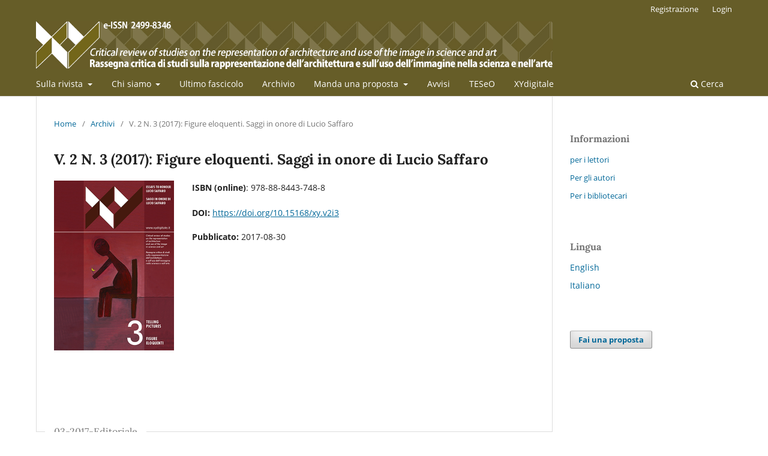

--- FILE ---
content_type: text/html; charset=utf-8
request_url: https://teseo.unitn.it/xy-rivista/issue/view/160
body_size: 4471
content:
<!DOCTYPE html>
<html lang="it-IT" xml:lang="it-IT">
<head>
	<meta charset="utf-8">
	<meta name="viewport" content="width=device-width, initial-scale=1.0">
	<title>
		V. 2 N. 3 (2017): Figure eloquenti. Saggi in onore di Lucio Saffaro
							| XY. Rassegna critica di studi sulla rappresentazione dell’architettura e sull’uso dell’immagine nella scienza e nell’arte
			</title>

	
<link rel="icon" href="https://teseo.unitn.it/public/journals/30/favicon_it_IT.png" />
<meta name="generator" content="Open Journal Systems 3.3.0.21" />
<link rel="alternate" type="application/atom+xml" href="https://teseo.unitn.it/xy-rivista/gateway/plugin/AnnouncementFeedGatewayPlugin/atom">
<link rel="alternate" type="application/rdf+xml" href="https://teseo.unitn.it/xy-rivista/gateway/plugin/AnnouncementFeedGatewayPlugin/rss">
<link rel="alternate" type="application/rss+xml" href="https://teseo.unitn.it/xy-rivista/gateway/plugin/AnnouncementFeedGatewayPlugin/rss2">

<link rel="alternate" type="application/atom+xml" href="https://teseo.unitn.it/xy-rivista/gateway/plugin/WebFeedGatewayPlugin/atom">
<link rel="alternate" type="application/rdf+xml" href="https://teseo.unitn.it/xy-rivista/gateway/plugin/WebFeedGatewayPlugin/rss">
<link rel="alternate" type="application/rss+xml" href="https://teseo.unitn.it/xy-rivista/gateway/plugin/WebFeedGatewayPlugin/rss2">
	<link rel="stylesheet" href="https://teseo.unitn.it/xy-rivista/$$$call$$$/page/page/css?name=stylesheet" type="text/css" /><link rel="stylesheet" href="https://teseo.unitn.it/xy-rivista/$$$call$$$/page/page/css?name=font" type="text/css" /><link rel="stylesheet" href="https://teseo.unitn.it/lib/pkp/styles/fontawesome/fontawesome.css?v=3.3.0.21" type="text/css" /><link rel="stylesheet" href="https://teseo.unitn.it/public/site/styleSheet.css?v=3.3.0.21" type="text/css" />
</head>
<body class="pkp_page_issue pkp_op_view has_site_logo" dir="ltr">

	<div class="pkp_structure_page">

				<header class="pkp_structure_head" id="headerNavigationContainer" role="banner">
						
 <nav class="cmp_skip_to_content" aria-label="##navigation.skip.description##">
	<a href="#pkp_content_main">Salta al contenuto principale</a>
	<a href="#siteNav">Salta al menu principale di navigazione</a>
		<a href="#pkp_content_footer">Salta al piè di pagina del sito</a>
</nav>

			<div class="pkp_head_wrapper">

				<div class="pkp_site_name_wrapper">
					<button class="pkp_site_nav_toggle">
						<span>Open Menu</span>
					</button>
										<div class="pkp_site_name">
																<a href="						https://teseo.unitn.it/xy-rivista/index
					" class="is_img">
							<img src="https://teseo.unitn.it/public/journals/30/pageHeaderLogoImage_it_IT.jpg" width="1529" height="142" alt="Testata della rivista" />
						</a>
										</div>
				</div>

				
				<nav class="pkp_site_nav_menu" aria-label="Navigazione sito">
					<a id="siteNav"></a>
					<div class="pkp_navigation_primary_row">
						<div class="pkp_navigation_primary_wrapper">
																				<ul id="navigationPrimary" class="pkp_navigation_primary pkp_nav_list">
								<li class="">
				<a href="https://teseo.unitn.it/xy-rivista/about">
					Sulla rivista
				</a>
									<ul>
																					<li class="">
									<a href="https://teseo.unitn.it/xy-rivista/topics-history">
										Temi e storia
									</a>
								</li>
																												<li class="">
									<a href="https://teseo.unitn.it/xy-rivista/policies">
										Politiche editoriali
									</a>
								</li>
																		</ul>
							</li>
								<li class="">
				<a href="https://teseo.unitn.it/xy-rivista/about-us">
					Chi siamo
				</a>
									<ul>
																					<li class="">
									<a href="https://teseo.unitn.it/xy-rivista/editorial-team">
										Direzione / Redazione
									</a>
								</li>
																												<li class="">
									<a href="https://teseo.unitn.it/xy-rivista/scientific-committee">
										Comitato scientifico
									</a>
								</li>
																												<li class="">
									<a href="https://teseo.unitn.it/xy-rivista/scientific-review-committee">
										Comitato di revisione scientifica
									</a>
								</li>
																												<li class="">
									<a href="https://teseo.unitn.it/xy-rivista/ethics-committee">
										Comitato etico
									</a>
								</li>
																												<li class="">
									<a href="https://teseo.unitn.it/xy-rivista/authors">
										Autori / Autrici
									</a>
								</li>
																												<li class="">
									<a href="https://teseo.unitn.it/xy-rivista/about/contact">
										Contatti
									</a>
								</li>
																		</ul>
							</li>
								<li class="">
				<a href="https://teseo.unitn.it/xy-rivista/issue/current">
					Ultimo fascicolo
				</a>
							</li>
								<li class="">
				<a href="https://teseo.unitn.it/xy-rivista/issue/archive">
					Archivio
				</a>
							</li>
								<li class="">
				<a href="https://teseo.unitn.it/xy-rivista/submit-a-proposal">
					Manda una proposta
				</a>
									<ul>
																					<li class="">
									<a href="https://teseo.unitn.it/xy-rivista/author-guidelines">
										Linea guida e Documenti utili
									</a>
								</li>
																												<li class="">
									<a href="https://teseo.unitn.it/xy-rivista/abstract-submission">
										Come inviare la sintesi
									</a>
								</li>
																												<li class="">
									<a href="https://teseo.unitn.it/xy-rivista/full-paper-submission">
										Come inviare il contributo esteso
									</a>
								</li>
																												<li class="">
									<a href="https://teseo.unitn.it/xy-rivista/final-paper-submission">
										Come inviare il contributo definitivo
									</a>
								</li>
																		</ul>
							</li>
								<li class="">
				<a href="https://teseo.unitn.it/xy-rivista/announcement">
					Avvisi
				</a>
							</li>
								<li class="">
				<a href="https://teseo.unitn.it/">
					TESeO
				</a>
							</li>
								<li class="">
				<a href="http://www.xydigitale.it/">
					XYdigitale
				</a>
							</li>
			</ul>

				

																						<div class="pkp_navigation_search_wrapper">
									<a href="https://teseo.unitn.it/xy-rivista/search" class="pkp_search pkp_search_desktop">
										<span class="fa fa-search" aria-hidden="true"></span>
										Cerca
									</a>
								</div>
													</div>
					</div>
					<div class="pkp_navigation_user_wrapper" id="navigationUserWrapper">
							<ul id="navigationUser" class="pkp_navigation_user pkp_nav_list">
								<li class="profile">
				<a href="https://teseo.unitn.it/xy-rivista/user/register">
					Registrazione
				</a>
							</li>
								<li class="profile">
				<a href="https://teseo.unitn.it/xy-rivista/login">
					Login
				</a>
							</li>
										</ul>

					</div>
				</nav>
			</div><!-- .pkp_head_wrapper -->
		</header><!-- .pkp_structure_head -->

						<div class="pkp_structure_content has_sidebar">
			<div class="pkp_structure_main" role="main">
				<a id="pkp_content_main"></a>

<div class="page page_issue">

				<nav class="cmp_breadcrumbs" role="navigation" aria-label="Tu sei qui:">
	<ol>
		<li>
			<a href="https://teseo.unitn.it/xy-rivista/index">
				Home
			</a>
			<span class="separator">/</span>
		</li>
		<li>
			<a href="https://teseo.unitn.it/xy-rivista/issue/archive">
				Archivi
			</a>
			<span class="separator">/</span>
		</li>
		<li class="current" aria-current="page">
			<span aria-current="page">
									V. 2 N. 3 (2017): Figure eloquenti. Saggi in onore di Lucio Saffaro
							</span>
		</li>
	</ol>
</nav>
		<h1>
			V. 2 N. 3 (2017): Figure eloquenti. Saggi in onore di Lucio Saffaro
		</h1>
			<div class="obj_issue_toc">

		
		<div class="heading">

									<a class="cover" href="https://teseo.unitn.it/xy-rivista/issue/view/160">
								<img src="https://teseo.unitn.it/public/journals/30/cover_issue_8_it_IT.jpg" alt="					Visualizza V. 2 N. 3 (2017): Figure eloquenti. Saggi in onore di Lucio Saffaro
				">
			</a>
		
							<div class="description">
				<p><strong>ISBN (online)</strong>: 978-88-8443-748-8</p>
			</div>
		
																		<div class="pub_id doi">
					<span class="type">
						DOI:
					</span>
					<span class="id">
													<a href="https://doi.org/10.15168/xy.v2i3">
								https://doi.org/10.15168/xy.v2i3
							</a>
											</span>
				</div>
													
							<div class="published">
				<span class="label">
					Pubblicato:
				</span>
				<span class="value">
					2017-08-30
				</span>
			</div>
			</div>

		
		<div class="sections">
			<div class="section">
									<h2>
					03-2017-Editoriale
				</h2>
						<ul class="cmp_article_list articles">
									<li>
						
	
<div class="obj_article_summary">
			<div class="cover">
			<a href="https://teseo.unitn.it/xy-rivista/article/view/2124" class="file">
								<img
					src="https://teseo.unitn.it/public/journals/30/article_55_cover_it_IT.jpg"
					alt=""
				>
			</a>
		</div>
	
	<h3 class="title">
		<a id="article-2124" href="https://teseo.unitn.it/xy-rivista/article/view/2124">
			Editoriale. Un'immagine eloquente
					</a>
	</h3>

				<div class="meta">
				<div class="authors">
			Roberto de Rubertis
		</div>
		
							<div class="pages">
				4-5
			</div>
		
		
	</div>
	
			<ul class="galleys_links">
																									<li>
																										
	
							

<a class="obj_galley_link pdf" href="https://teseo.unitn.it/xy-rivista/article/view/2124/2094" aria-labelledby=article-2124>

		
	PDF (it; en)

	</a>
				</li>
					</ul>
	
	
</div>
					</li>
							</ul>
				</div>
			<div class="section">
									<h2>
					03-2017-Articoli
				</h2>
						<ul class="cmp_article_list articles">
									<li>
						
	
<div class="obj_article_summary">
			<div class="cover">
			<a href="https://teseo.unitn.it/xy-rivista/article/view/2123" class="file">
								<img
					src="https://teseo.unitn.it/public/journals/30/article_56_cover_it_IT.jpg"
					alt=""
				>
			</a>
		</div>
	
	<h3 class="title">
		<a id="article-2123" href="https://teseo.unitn.it/xy-rivista/article/view/2123">
			Ancora una volta, in ricordo di Lucio
					</a>
	</h3>

				<div class="meta">
				<div class="authors">
			Bruno D&#039;Amore
		</div>
		
							<div class="pages">
				6-19
			</div>
		
		
	</div>
	
			<ul class="galleys_links">
																									<li>
																										
	
							

<a class="obj_galley_link pdf" href="https://teseo.unitn.it/xy-rivista/article/view/2123/2093" aria-labelledby=article-2123>

		
	PDF (it; en)

	</a>
				</li>
					</ul>
	
	
</div>
					</li>
									<li>
						
	
<div class="obj_article_summary">
			<div class="cover">
			<a href="https://teseo.unitn.it/xy-rivista/article/view/2121" class="file">
								<img
					src="https://teseo.unitn.it/public/journals/30/article_58_cover_it_IT.jpg"
					alt=""
				>
			</a>
		</div>
	
	<h3 class="title">
		<a id="article-2121" href="https://teseo.unitn.it/xy-rivista/article/view/2121">
			Lucio Saffaro, un incontro
					</a>
	</h3>

				<div class="meta">
				<div class="authors">
			Michele Emmer
		</div>
		
							<div class="pages">
				20-33
			</div>
		
		
	</div>
	
			<ul class="galleys_links">
																									<li>
																										
	
							

<a class="obj_galley_link pdf" href="https://teseo.unitn.it/xy-rivista/article/view/2121/2091" aria-labelledby=article-2121>

		
	PDF (it; en)

	</a>
				</li>
					</ul>
	
	
</div>
					</li>
									<li>
						
	
<div class="obj_article_summary">
			<div class="cover">
			<a href="https://teseo.unitn.it/xy-rivista/article/view/2122" class="file">
								<img
					src="https://teseo.unitn.it/public/journals/30/article_57_cover_it_IT.jpg"
					alt=""
				>
			</a>
		</div>
	
	<h3 class="title">
		<a id="article-2122" href="https://teseo.unitn.it/xy-rivista/article/view/2122">
			Corpi geometrici, risonanze astratte. Sulle interpretazioni dell’astrattismo di Lucio Saffaro
					</a>
	</h3>

				<div class="meta">
				<div class="authors">
			Claudio Cerritelli
		</div>
		
							<div class="pages">
				34-45
			</div>
		
		
	</div>
	
			<ul class="galleys_links">
																									<li>
																										
	
							

<a class="obj_galley_link pdf" href="https://teseo.unitn.it/xy-rivista/article/view/2122/2092" aria-labelledby=article-2122>

		
	PDF (it; en)

	</a>
				</li>
					</ul>
	
	
</div>
					</li>
									<li>
						
	
<div class="obj_article_summary">
			<div class="cover">
			<a href="https://teseo.unitn.it/xy-rivista/article/view/2120" class="file">
								<img
					src="https://teseo.unitn.it/public/journals/30/article_59_cover_it_IT.jpg"
					alt=""
				>
			</a>
		</div>
	
	<h3 class="title">
		<a id="article-2120" href="https://teseo.unitn.it/xy-rivista/article/view/2120">
			Saffaro e il disegno delle idee
					</a>
	</h3>

				<div class="meta">
				<div class="authors">
			Giovanni Maria Accame
		</div>
		
							<div class="pages">
				46-49
			</div>
		
		
	</div>
	
			<ul class="galleys_links">
																									<li>
																										
	
							

<a class="obj_galley_link pdf" href="https://teseo.unitn.it/xy-rivista/article/view/2120/2090" aria-labelledby=article-2120>

		
	PDF (it; en)

	</a>
				</li>
					</ul>
	
	
</div>
					</li>
									<li>
						
	
<div class="obj_article_summary">
			<div class="cover">
			<a href="https://teseo.unitn.it/xy-rivista/article/view/2119" class="file">
								<img
					src="https://teseo.unitn.it/public/journals/30/article_60_cover_it_IT.jpg"
					alt=""
				>
			</a>
		</div>
	
	<h3 class="title">
		<a id="article-2119" href="https://teseo.unitn.it/xy-rivista/article/view/2119">
			Lucio Saffaro e la "metafisica del mondo"
					</a>
	</h3>

				<div class="meta">
				<div class="authors">
			Gisella Vismara
		</div>
		
							<div class="pages">
				50-55
			</div>
		
		
	</div>
	
			<ul class="galleys_links">
																									<li>
																										
	
							

<a class="obj_galley_link pdf" href="https://teseo.unitn.it/xy-rivista/article/view/2119/2089" aria-labelledby=article-2119>

		
	PDF (it; en)

	</a>
				</li>
					</ul>
	
	
</div>
					</li>
									<li>
						
	
<div class="obj_article_summary">
			<div class="cover">
			<a href="https://teseo.unitn.it/xy-rivista/article/view/2118" class="file">
								<img
					src="https://teseo.unitn.it/public/journals/30/article_61_cover_it_IT.jpg"
					alt=""
				>
			</a>
		</div>
	
	<h3 class="title">
		<a id="article-2118" href="https://teseo.unitn.it/xy-rivista/article/view/2118">
			Scritti inediti
					</a>
	</h3>

				<div class="meta">
				<div class="authors">
			Lucio Saffaro
		</div>
		
							<div class="pages">
				56-63
			</div>
		
		
	</div>
	
			<ul class="galleys_links">
																									<li>
																										
	
							

<a class="obj_galley_link pdf" href="https://teseo.unitn.it/xy-rivista/article/view/2118/2088" aria-labelledby=article-2118>

		
	PDF (it; en)

	</a>
				</li>
					</ul>
	
	
</div>
					</li>
									<li>
						
	
<div class="obj_article_summary">
			<div class="cover">
			<a href="https://teseo.unitn.it/xy-rivista/article/view/2117" class="file">
								<img
					src="https://teseo.unitn.it/public/journals/30/article_62_cover_it_IT.jpg"
					alt=""
				>
			</a>
		</div>
	
	<h3 class="title">
		<a id="article-2117" href="https://teseo.unitn.it/xy-rivista/article/view/2117">
			Morfemi dinamici
					</a>
	</h3>

				<div class="meta">
				<div class="authors">
			Ruggero Lenci
		</div>
		
							<div class="pages">
				64-73
			</div>
		
		
	</div>
	
			<ul class="galleys_links">
																									<li>
																										
	
							

<a class="obj_galley_link pdf" href="https://teseo.unitn.it/xy-rivista/article/view/2117/2087" aria-labelledby=article-2117>

		
	PDF (it; en)

	</a>
				</li>
					</ul>
	
	
</div>
					</li>
									<li>
						
	
<div class="obj_article_summary">
			<div class="cover">
			<a href="https://teseo.unitn.it/xy-rivista/article/view/2116" class="file">
								<img
					src="https://teseo.unitn.it/public/journals/30/article_63_cover_it_IT.jpg"
					alt=""
				>
			</a>
		</div>
	
	<h3 class="title">
		<a id="article-2116" href="https://teseo.unitn.it/xy-rivista/article/view/2116">
			Evoluzioni morfologiche di transpoliedri. Eloquenza delle immagini per generare strutture tensegrali
					</a>
	</h3>

				<div class="meta">
				<div class="authors">
			Fabio Bianconi, Marco Filippucci, Matteo Margutti, Margherita Stramaccia
		</div>
		
							<div class="pages">
				74-85
			</div>
		
		
	</div>
	
			<ul class="galleys_links">
																									<li>
																										
	
							

<a class="obj_galley_link pdf" href="https://teseo.unitn.it/xy-rivista/article/view/2116/2086" aria-labelledby=article-2116>

		
	PDF (it; en)

	</a>
				</li>
					</ul>
	
	
</div>
					</li>
									<li>
						
	
<div class="obj_article_summary">
			<div class="cover">
			<a href="https://teseo.unitn.it/xy-rivista/article/view/2115" class="file">
								<img
					src="https://teseo.unitn.it/public/journals/30/article_64_cover_it_IT.jpg"
					alt=""
				>
			</a>
		</div>
	
	<h3 class="title">
		<a id="article-2115" href="https://teseo.unitn.it/xy-rivista/article/view/2115">
			Segni e simboli tra grafica e matematica
					</a>
	</h3>

				<div class="meta">
				<div class="authors">
			Maria Linda Falcidieno, Saverio Giulini
		</div>
		
							<div class="pages">
				86-101
			</div>
		
		
	</div>
	
			<ul class="galleys_links">
																									<li>
																										
	
							

<a class="obj_galley_link pdf" href="https://teseo.unitn.it/xy-rivista/article/view/2115/2085" aria-labelledby=article-2115>

		
	PDF (it; en)

	</a>
				</li>
					</ul>
	
	
</div>
					</li>
									<li>
						
	
<div class="obj_article_summary">
			<div class="cover">
			<a href="https://teseo.unitn.it/xy-rivista/article/view/2127" class="file">
								<img
					src="https://teseo.unitn.it/public/journals/30/article_41_cover_it_IT.jpg"
					alt=""
				>
			</a>
		</div>
	
	<h3 class="title">
		<a id="article-2127" href="https://teseo.unitn.it/xy-rivista/article/view/2127">
			Costrutti matematici nella definizione dell’immagine per la comunicazione grafica
					</a>
	</h3>

				<div class="meta">
				<div class="authors">
			Stefano Chiarenza
		</div>
		
							<div class="pages">
				102-115
			</div>
		
		
	</div>
	
			<ul class="galleys_links">
																									<li>
																										
	
							

<a class="obj_galley_link pdf" href="https://teseo.unitn.it/xy-rivista/article/view/2127/2097" aria-labelledby=article-2127>

		
	PDF (it; en)

	</a>
				</li>
					</ul>
	
	
</div>
					</li>
									<li>
						
	
<div class="obj_article_summary">
			<div class="cover">
			<a href="https://teseo.unitn.it/xy-rivista/article/view/2114" class="file">
								<img
					src="https://teseo.unitn.it/public/journals/30/article_65_cover_it_IT.jpg"
					alt=""
				>
			</a>
		</div>
	
	<h3 class="title">
		<a id="article-2114" href="https://teseo.unitn.it/xy-rivista/article/view/2114">
			La duplice immagine dello spazio nella pittura. Lo spazio di Caravaggio e Chagall
					</a>
	</h3>

				<div class="meta">
				<div class="authors">
			Rosario Marrocco
		</div>
		
							<div class="pages">
				116-139
			</div>
		
		
	</div>
	
			<ul class="galleys_links">
																									<li>
																										
	
							

<a class="obj_galley_link pdf" href="https://teseo.unitn.it/xy-rivista/article/view/2114/2084" aria-labelledby=article-2114>

		
	PDF (it; en)

	</a>
				</li>
					</ul>
	
	
</div>
					</li>
									<li>
						
	
<div class="obj_article_summary">
			<div class="cover">
			<a href="https://teseo.unitn.it/xy-rivista/article/view/2126" class="file">
								<img
					src="https://teseo.unitn.it/public/journals/30/article_46_cover_it_IT.jpg"
					alt=""
				>
			</a>
		</div>
	
	<h3 class="title">
		<a id="article-2126" href="https://teseo.unitn.it/xy-rivista/article/view/2126">
			Geometrie inusuali nelle scale di Ridolfi: il caso di Villino Alatri a Roma.
					</a>
	</h3>

				<div class="meta">
				<div class="authors">
			Daniele Calisi, Matteo Molinari
		</div>
		
							<div class="pages">
				140-155
			</div>
		
		
	</div>
	
			<ul class="galleys_links">
																									<li>
																										
	
							

<a class="obj_galley_link pdf" href="https://teseo.unitn.it/xy-rivista/article/view/2126/2096" aria-labelledby=article-2126>

		
	PDF (it; en)

	</a>
				</li>
					</ul>
	
	
</div>
					</li>
									<li>
						
	
<div class="obj_article_summary">
			<div class="cover">
			<a href="https://teseo.unitn.it/xy-rivista/article/view/2125" class="file">
								<img
					src="https://teseo.unitn.it/public/journals/30/article_48_cover_it_IT.jpg"
					alt=""
				>
			</a>
		</div>
	
	<h3 class="title">
		<a id="article-2125" href="https://teseo.unitn.it/xy-rivista/article/view/2125">
			Topology for Health Care Facilities’ Design
					</a>
	</h3>

				<div class="meta">
				<div class="authors">
			Pilar Chias, Tomas Abad
		</div>
		
							<div class="pages">
				156-169
			</div>
		
		
	</div>
	
			<ul class="galleys_links">
																									<li>
																										
	
							

<a class="obj_galley_link pdf" href="https://teseo.unitn.it/xy-rivista/article/view/2125/2095" aria-labelledby=article-2125>

		
	PDF (es; en) (English)

	</a>
				</li>
					</ul>
	
	
</div>
					</li>
							</ul>
				</div>
			<div class="section">
									<h2>
					03-2017-Postfazione
				</h2>
						<ul class="cmp_article_list articles">
									<li>
						
	
<div class="obj_article_summary">
			<div class="cover">
			<a href="https://teseo.unitn.it/xy-rivista/article/view/2113" class="file">
								<img
					src="https://teseo.unitn.it/public/journals/30/article_66_cover_it_IT.jpg"
					alt=""
				>
			</a>
		</div>
	
	<h3 class="title">
		<a id="article-2113" href="https://teseo.unitn.it/xy-rivista/article/view/2113">
			Postfazione. Comunicare per testo e per immagini
					</a>
	</h3>

				<div class="meta">
				<div class="authors">
			Giovanni Carbonara
		</div>
		
							<div class="pages">
				170-173
			</div>
		
		
	</div>
	
			<ul class="galleys_links">
																									<li>
																										
	
							

<a class="obj_galley_link pdf" href="https://teseo.unitn.it/xy-rivista/article/view/2113/2083" aria-labelledby=article-2113>

		
	PDF (it; en)

	</a>
				</li>
					</ul>
	
	
</div>
					</li>
							</ul>
				</div>
		</div><!-- .sections -->
</div>
	</div>

	</div><!-- pkp_structure_main -->

									<div class="pkp_structure_sidebar left" role="complementary" aria-label="Barra a lato">
				<div class="pkp_block block_information">
	<h2 class="title">Informazioni</h2>
	<div class="content">
		<ul>
							<li>
					<a href="https://teseo.unitn.it/xy-rivista/information/readers">
						per i lettori
					</a>
				</li>
										<li>
					<a href="https://teseo.unitn.it/xy-rivista/information/authors">
						Per gli autori
					</a>
				</li>
										<li>
					<a href="https://teseo.unitn.it/xy-rivista/information/librarians">
						Per i bibliotecari
					</a>
				</li>
					</ul>
	</div>
</div>
<div class="pkp_block block_language">
	<h2 class="title">
		Lingua
	</h2>

	<div class="content">
		<ul>
							<li class="locale_en_US" lang="en-US">
					<a href="https://teseo.unitn.it/xy-rivista/user/setLocale/en_US?source=%2Fxy-rivista%2Fissue%2Fview%2F160">
						English
					</a>
				</li>
							<li class="locale_it_IT current" lang="it-IT">
					<a href="https://teseo.unitn.it/xy-rivista/user/setLocale/it_IT?source=%2Fxy-rivista%2Fissue%2Fview%2F160">
						Italiano
					</a>
				</li>
					</ul>
	</div>
</div><!-- .block_language -->
<div class="pkp_block block_make_submission">
	<h2 class="pkp_screen_reader">
		Fai una proposta
	</h2>

	<div class="content">
		<a class="block_make_submission_link" href="https://teseo.unitn.it/xy-rivista/about/submissions">
			Fai una proposta
		</a>
	</div>
</div>

			</div><!-- pkp_sidebar.left -->
			</div><!-- pkp_structure_content -->

<div class="pkp_structure_footer_wrapper" role="contentinfo">
	<a id="pkp_content_footer"></a>

	<div class="pkp_structure_footer">

		
		<div class="pkp_brand_footer" role="complementary">
			<a href="https://teseo.unitn.it/xy-rivista/about/aboutThisPublishingSystem">
				<img alt="Informazioni aggiuntive su questo sistema di e-publishing, sulla piattaforma e sul workflow curato da OJS/PKP." src="https://teseo.unitn.it/templates/images/ojs_brand.png">
			</a>
		</div>
	</div>
</div><!-- pkp_structure_footer_wrapper -->

</div><!-- pkp_structure_page -->

<script src="https://teseo.unitn.it/lib/pkp/lib/vendor/components/jquery/jquery.min.js?v=3.3.0.21" type="text/javascript"></script><script src="https://teseo.unitn.it/lib/pkp/lib/vendor/components/jqueryui/jquery-ui.min.js?v=3.3.0.21" type="text/javascript"></script><script src="https://teseo.unitn.it/plugins/themes/default/js/lib/popper/popper.js?v=3.3.0.21" type="text/javascript"></script><script src="https://teseo.unitn.it/plugins/themes/default/js/lib/bootstrap/util.js?v=3.3.0.21" type="text/javascript"></script><script src="https://teseo.unitn.it/plugins/themes/default/js/lib/bootstrap/dropdown.js?v=3.3.0.21" type="text/javascript"></script><script src="https://teseo.unitn.it/plugins/themes/default/js/main.js?v=3.3.0.21" type="text/javascript"></script>

<!-- Start Matomo Code -->
<script type="text/javascript">
   var _paq = window._paq = window._paq || []; 
   /* tracker methods like "setCustomDimension" should be called before "trackPageView" */
   _paq.push(['trackPageView']);
   _paq.push(['enableLinkTracking']);
   (function() { 
       var u="https://ingestion.webanalytics.italia.it/";
       _paq.push(['setTrackerUrl', u+'matomo.php']);
       _paq.push(['setSiteId', 'EDqemDlqGg']);
       var d=document, g=d.createElement('script'), s=d.getElementsByTagName('script')[0];
       g.type='text/javascript';
       g.async=true;
       g.src=u+'matomo.js';
       s.parentNode.insertBefore(g,s); 
   })();
</script>
<!-- End Matomo Code -->
</body>
</html>


--- FILE ---
content_type: text/css;charset=UTF-8
request_url: https://teseo.unitn.it/xy-rivista/$$$call$$$/page/page/css?name=font
body_size: 405
content:
@font-face{font-family:'Lora';font-style:normal;font-weight:400;src:url('//teseo.unitn.it/plugins/themes/default/fonts/lora-v16-vietnamese_latin-ext_latin_cyrillic-ext_cyrillic-regular.eot');src:local(''),url('//teseo.unitn.it/plugins/themes/default/fonts/lora-v16-vietnamese_latin-ext_latin_cyrillic-ext_cyrillic-regular.eot?#iefix') format('embedded-opentype'),url('//teseo.unitn.it/plugins/themes/default/fonts/lora-v16-vietnamese_latin-ext_latin_cyrillic-ext_cyrillic-regular.woff2') format('woff2'),url('//teseo.unitn.it/plugins/themes/default/fonts/lora-v16-vietnamese_latin-ext_latin_cyrillic-ext_cyrillic-regular.woff') format('woff'),url('//teseo.unitn.it/plugins/themes/default/fonts/lora-v16-vietnamese_latin-ext_latin_cyrillic-ext_cyrillic-regular.ttf') format('truetype'),url('//teseo.unitn.it/plugins/themes/default/fonts/lora-v16-vietnamese_latin-ext_latin_cyrillic-ext_cyrillic-regular.svg#Lora') format('svg');font-display:swap}@font-face{font-family:'Lora';font-style:normal;font-weight:700;src:url('//teseo.unitn.it/plugins/themes/default/fonts/lora-v16-vietnamese_latin-ext_latin_cyrillic-ext_cyrillic-700.eot');src:local(''),url('//teseo.unitn.it/plugins/themes/default/fonts/lora-v16-vietnamese_latin-ext_latin_cyrillic-ext_cyrillic-700.eot?#iefix') format('embedded-opentype'),url('//teseo.unitn.it/plugins/themes/default/fonts/lora-v16-vietnamese_latin-ext_latin_cyrillic-ext_cyrillic-700.woff2') format('woff2'),url('//teseo.unitn.it/plugins/themes/default/fonts/lora-v16-vietnamese_latin-ext_latin_cyrillic-ext_cyrillic-700.woff') format('woff'),url('//teseo.unitn.it/plugins/themes/default/fonts/lora-v16-vietnamese_latin-ext_latin_cyrillic-ext_cyrillic-700.ttf') format('truetype'),url('//teseo.unitn.it/plugins/themes/default/fonts/lora-v16-vietnamese_latin-ext_latin_cyrillic-ext_cyrillic-700.svg#Lora') format('svg');font-display:swap}@font-face{font-family:'Lora';font-style:italic;font-weight:400;src:url('//teseo.unitn.it/plugins/themes/default/fonts/lora-v16-vietnamese_latin-ext_latin_cyrillic-ext_cyrillic-italic.eot');src:local(''),url('//teseo.unitn.it/plugins/themes/default/fonts/lora-v16-vietnamese_latin-ext_latin_cyrillic-ext_cyrillic-italic.eot?#iefix') format('embedded-opentype'),url('//teseo.unitn.it/plugins/themes/default/fonts/lora-v16-vietnamese_latin-ext_latin_cyrillic-ext_cyrillic-italic.woff2') format('woff2'),url('//teseo.unitn.it/plugins/themes/default/fonts/lora-v16-vietnamese_latin-ext_latin_cyrillic-ext_cyrillic-italic.woff') format('woff'),url('//teseo.unitn.it/plugins/themes/default/fonts/lora-v16-vietnamese_latin-ext_latin_cyrillic-ext_cyrillic-italic.ttf') format('truetype'),url('//teseo.unitn.it/plugins/themes/default/fonts/lora-v16-vietnamese_latin-ext_latin_cyrillic-ext_cyrillic-italic.svg#Lora') format('svg');font-display:swap}@font-face{font-family:'Lora';font-style:italic;font-weight:700;src:url('//teseo.unitn.it/plugins/themes/default/fonts/lora-v16-vietnamese_latin-ext_latin_cyrillic-ext_cyrillic-700italic.eot');src:local(''),url('//teseo.unitn.it/plugins/themes/default/fonts/lora-v16-vietnamese_latin-ext_latin_cyrillic-ext_cyrillic-700italic.eot?#iefix') format('embedded-opentype'),url('//teseo.unitn.it/plugins/themes/default/fonts/lora-v16-vietnamese_latin-ext_latin_cyrillic-ext_cyrillic-700italic.woff2') format('woff2'),url('//teseo.unitn.it/plugins/themes/default/fonts/lora-v16-vietnamese_latin-ext_latin_cyrillic-ext_cyrillic-700italic.woff') format('woff'),url('//teseo.unitn.it/plugins/themes/default/fonts/lora-v16-vietnamese_latin-ext_latin_cyrillic-ext_cyrillic-700italic.ttf') format('truetype'),url('//teseo.unitn.it/plugins/themes/default/fonts/lora-v16-vietnamese_latin-ext_latin_cyrillic-ext_cyrillic-700italic.svg#Lora') format('svg');font-display:swap}@font-face{font-family:'Open Sans';font-style:normal;font-weight:400;src:url('//teseo.unitn.it/plugins/themes/default/fonts/open-sans-v18-vietnamese_latin-ext_latin_greek-ext_greek_cyrillic-ext_cyrillic-regular.eot');src:local(''),url('//teseo.unitn.it/plugins/themes/default/fonts/open-sans-v18-vietnamese_latin-ext_latin_greek-ext_greek_cyrillic-ext_cyrillic-regular.eot?#iefix') format('embedded-opentype'),url('//teseo.unitn.it/plugins/themes/default/fonts/open-sans-v18-vietnamese_latin-ext_latin_greek-ext_greek_cyrillic-ext_cyrillic-regular.woff2') format('woff2'),url('//teseo.unitn.it/plugins/themes/default/fonts/open-sans-v18-vietnamese_latin-ext_latin_greek-ext_greek_cyrillic-ext_cyrillic-regular.woff') format('woff'),url('//teseo.unitn.it/plugins/themes/default/fonts/open-sans-v18-vietnamese_latin-ext_latin_greek-ext_greek_cyrillic-ext_cyrillic-regular.ttf') format('truetype'),url('//teseo.unitn.it/plugins/themes/default/fonts/open-sans-v18-vietnamese_latin-ext_latin_greek-ext_greek_cyrillic-ext_cyrillic-regular.svg#OpenSans') format('svg');font-display:swap}@font-face{font-family:'Open Sans';font-style:italic;font-weight:400;src:url('//teseo.unitn.it/plugins/themes/default/fonts/open-sans-v18-vietnamese_latin-ext_latin_greek-ext_greek_cyrillic-ext_cyrillic-italic.eot');src:local(''),url('//teseo.unitn.it/plugins/themes/default/fonts/open-sans-v18-vietnamese_latin-ext_latin_greek-ext_greek_cyrillic-ext_cyrillic-italic.eot?#iefix') format('embedded-opentype'),url('//teseo.unitn.it/plugins/themes/default/fonts/open-sans-v18-vietnamese_latin-ext_latin_greek-ext_greek_cyrillic-ext_cyrillic-italic.woff2') format('woff2'),url('//teseo.unitn.it/plugins/themes/default/fonts/open-sans-v18-vietnamese_latin-ext_latin_greek-ext_greek_cyrillic-ext_cyrillic-italic.woff') format('woff'),url('//teseo.unitn.it/plugins/themes/default/fonts/open-sans-v18-vietnamese_latin-ext_latin_greek-ext_greek_cyrillic-ext_cyrillic-italic.ttf') format('truetype'),url('//teseo.unitn.it/plugins/themes/default/fonts/open-sans-v18-vietnamese_latin-ext_latin_greek-ext_greek_cyrillic-ext_cyrillic-italic.svg#OpenSans') format('svg');font-display:swap}@font-face{font-family:'Open Sans';font-style:normal;font-weight:700;src:url('//teseo.unitn.it/plugins/themes/default/fonts/open-sans-v18-vietnamese_latin-ext_latin_greek-ext_greek_cyrillic-ext_cyrillic-700.eot');src:local(''),url('//teseo.unitn.it/plugins/themes/default/fonts/open-sans-v18-vietnamese_latin-ext_latin_greek-ext_greek_cyrillic-ext_cyrillic-700.eot?#iefix') format('embedded-opentype'),url('//teseo.unitn.it/plugins/themes/default/fonts/open-sans-v18-vietnamese_latin-ext_latin_greek-ext_greek_cyrillic-ext_cyrillic-700.woff2') format('woff2'),url('//teseo.unitn.it/plugins/themes/default/fonts/open-sans-v18-vietnamese_latin-ext_latin_greek-ext_greek_cyrillic-ext_cyrillic-700.woff') format('woff'),url('//teseo.unitn.it/plugins/themes/default/fonts/open-sans-v18-vietnamese_latin-ext_latin_greek-ext_greek_cyrillic-ext_cyrillic-700.ttf') format('truetype'),url('//teseo.unitn.it/plugins/themes/default/fonts/open-sans-v18-vietnamese_latin-ext_latin_greek-ext_greek_cyrillic-ext_cyrillic-700.svg#OpenSans') format('svg');font-display:swap}@font-face{font-family:'Open Sans';font-style:italic;font-weight:700;src:url('//teseo.unitn.it/plugins/themes/default/fonts/open-sans-v18-vietnamese_latin-ext_latin_greek-ext_greek_cyrillic-ext_cyrillic-700italic.eot');src:local(''),url('//teseo.unitn.it/plugins/themes/default/fonts/open-sans-v18-vietnamese_latin-ext_latin_greek-ext_greek_cyrillic-ext_cyrillic-700italic.eot?#iefix') format('embedded-opentype'),url('//teseo.unitn.it/plugins/themes/default/fonts/open-sans-v18-vietnamese_latin-ext_latin_greek-ext_greek_cyrillic-ext_cyrillic-700italic.woff2') format('woff2'),url('//teseo.unitn.it/plugins/themes/default/fonts/open-sans-v18-vietnamese_latin-ext_latin_greek-ext_greek_cyrillic-ext_cyrillic-700italic.woff') format('woff'),url('//teseo.unitn.it/plugins/themes/default/fonts/open-sans-v18-vietnamese_latin-ext_latin_greek-ext_greek_cyrillic-ext_cyrillic-700italic.ttf') format('truetype'),url('//teseo.unitn.it/plugins/themes/default/fonts/open-sans-v18-vietnamese_latin-ext_latin_greek-ext_greek_cyrillic-ext_cyrillic-700italic.svg#OpenSans') format('svg');font-display:swap}

--- FILE ---
content_type: text/css
request_url: https://teseo.unitn.it/public/site/styleSheet.css?v=3.3.0.21
body_size: 1147
content:
.main-header{
 background-color: #006DA3;
 }
 .site-footer {
  background: #f18500;
 }
.col-md-8{
 flex-grow: 50;
 flex-shrink: 0;
 flex-basis: 0px; 
 max-width: 100%;
}
.a{
  color: #0073bb;
}
.a:hover {
  color: #0073bb;
}
.userNav .nav-link, .language-toggle .dropdown-toggle {
  color: #F1F1F1;
  top: 1.4rem;
}
.navbar-light .navbar-nav .nav-link, .navbar-light .navbar-nav .dropdown-item {
  color: #F1F1F1;
}
.page-site .site-journal {
  display: flex;
}
.site-journal-img{
	padding: 0rem;
	width: 200px;
	height: 200px;
}

.site-journal-body{
	padding-left: 2rem;
}
.language-toggle {
	border-color: transparent !important;
  position: absolute;
  top: 12px;
  left: 48rem;
  right: 5rem;
  border;: 0px !important;
  
}
.language-toggle:hover {
  border-top-color: transparent !important;
border-top-width: 0px !important;
border-right-color: transparent !important;
border-right-style: solid !important;
border-right-width: 0px !important;
border-bottom-color: #f1f1f1 !important;
border-bottom-style: solid !important;
border-bottom-width: 4px !important;
border-left-color: transparent !important;
border-left-style: solid !important;
border-left-width: 0px !important;
border-image-outset: 0 !important;
border-image-repeat: stretch;
border-image-slice: 100%;
border-image-source: none;
border-image-width: 1;
  background: transparent;
  color: #f1f1f1 !important;
  padding-left: 0rem !important;
  padding-right: initial !important;
  padding-bottom: 0rem !important;
  max-width: fit-content !important;
}
  
.nav-link{
	color: #f1f1f1;
	width: fit-content !important;
	padding-left: 0rem !important;
padding-bottom: initial !important;
text-transform: capitalize !important;
font-weight:bold !important;

}
.nav-link dropdown-toggle{
	color: #f1f1f1;
	width: fit-content;
}
.navbar-logo img {
  max-height: 128px;
}
.navbar-logo{
	margin-left: 0;
	display: flex;
	padding-bottom: 0rem !important;
	padding-top: 0rem !important;
}
  
#primaryNav #nav-link {
  padding: 0rem;
  color:  #f1f1f1;
}

.primaryNav {
  justify-content: unset !important;
  position: relative !important;
  width: 100% !important;
  padding-top: 0rem !important;
  padding-bottom: 0rem !important;
  padding-left: 0rem !important;
}

 .primaryNav .nav-link, .primaryNav .dropdown-item {
  line-height: 1.5rem;
  text-transform: capitalize !important;
  vertical-align: middle !important;
  border: 1px solid transparent !important;
  padding-bottom: 0rem;
  
}
.nav-link:hover {
	border-bottom: 2px solid f1f1f1 !important;
	background: trasparent !important;
	color: #f1f1f1 !important;
	border-top-color: transparent !important;
border-top-width: 0px !important;
border-right-color: transparent !important;
border-right-style: solid !important;
border-right-width: 0px !important;
border-bottom-color: #f1f1f1 !important;
border-bottom-style: solid !important;
border-bottom-width: 4px !important;
border-left-color: transparent !important;
border-left-style: solid !important;
border-left-width: 0px !important;
border-image-outset: 0 !important;
border-image-repeat: stretch;
border-image-slice: 100%;
border-image-source: none;
border-image-width: 1;
  background: transparent;
  color: #f1f1f1 !important;
  padding-left: 0rem !important;
  padding-right: initial !important;
  padding-bottom: 0rem !important;
}
}
.navbar {
	position:relative !important;
	display:flex !important;
	padding-top: 0rem !important;
	padding-bottom: 0rem !important;
}
.navbar-expand-lg .navbar-nav .nav-link {
  padding-right: 0rem;
  padding-left: 0rem;
}
.navbar-nav .nav-link, .navbar-nav .dropdown-item {
  text-transform: capitalize;
  padding: 0em;
  font-size: 14px;
  font-weight: 400;
  text-transform: uppercase;
  padding-bottom: 0rem;
}
.navbar-expand-lg .navbar-nav {
  -ms-flex-direction: row;
  flex-direction: column;
}
.navbar {
  position: relative !important;
  display: flex !important;
  padding-top: 0rem !important;
  padding-bottom: 0rem !important;
  padding-left: 0rem !important;
}
.primaryNav .nav-link {
  padding: 0rem;
  color: #f1f1f1;
}
.navbar-nav{
	color: #f1f1f1 !important;
	padding-bottom:0rem !important;
}
.nav-item nmi_type_user_dashboard dropdown{
	color: #f1f1f1;
}
.nav-link{
	color: #f1f1f1;
	padding-top: 0rem;
	padding-left: 0rem;
	padding-right: 0rem;
}
.dropdown-toggle {
	color: #f1f1f1;
}
#userNav .nav-link{
	color: #f1f1f1 !important;
	
}
.primaryNav{
	color: #f1f1f1;
	padding-top: 0rem !important;
	padding-left: 0rem !important;
	padding-right: 0rem !important;
	padding-bottom: 0rem !important;
}
 
.site-footer {
  margin-top: 3rem;
  padding-top: 2rem;
  padding-bottom: 2rem;
  background: #999;
}
.btn{
	padding-top: 1em;
padding-right: 1em;
padding-bottom: 0.375rem;
padding-left: 0rem;
border: 0px;
}
.navbar-light .navbar-toggler {
  color: #f1f1f1;
  border-color: #f1f1f1;
  padding-top: 0.1rem;
padding-right: 0.1rem;
padding-bottom: 0.1rem;
padding-left: 0.1rem;
border: 0px;
background-color: #f1f1f1;
}
.navbar-toggler-icon{
	color: #f1f1f1;
}
.dropdown language-toggle{
	max-width: fit-content !important;
}
#PrimaryNav{
	padding-bottom: 0rem !important;
	padding-top: 0rem !important;
}
}
.dropdown-toggle:hover {
	border-color: transparent !important;
	border-top-color: transparent !important;
border-right-color: transparent !important;
border-bottom-color: transparent !important;
border-left-color: transparent !important;
}
.dropdown-toggle:focus {
	border-color: transparent !important;
}
.page-site{
	padding-top: 0rem !important;
	padding-bottom: 0rem !important;
}
.page-content{
	padding-top: 0rem !important;
	padding-bottom: 0rem !important;
}
.btn dropdown-toggle{
	border-color: transparent !important;
}
.sr-only:hover {
	border-color:transparent !important;
}
#userNav .nav-link:hover, .language-toggle .dropdown-toggle:hover, #userNav .nav-link:focus, .language-toggle .dropdown-toggle:focus {
  border-color: transparent !important;
}
.btn:hover {
  box-shadow: none;
  color: #0073bb;
  border-color: #388198;
  text-decoration: none;
}